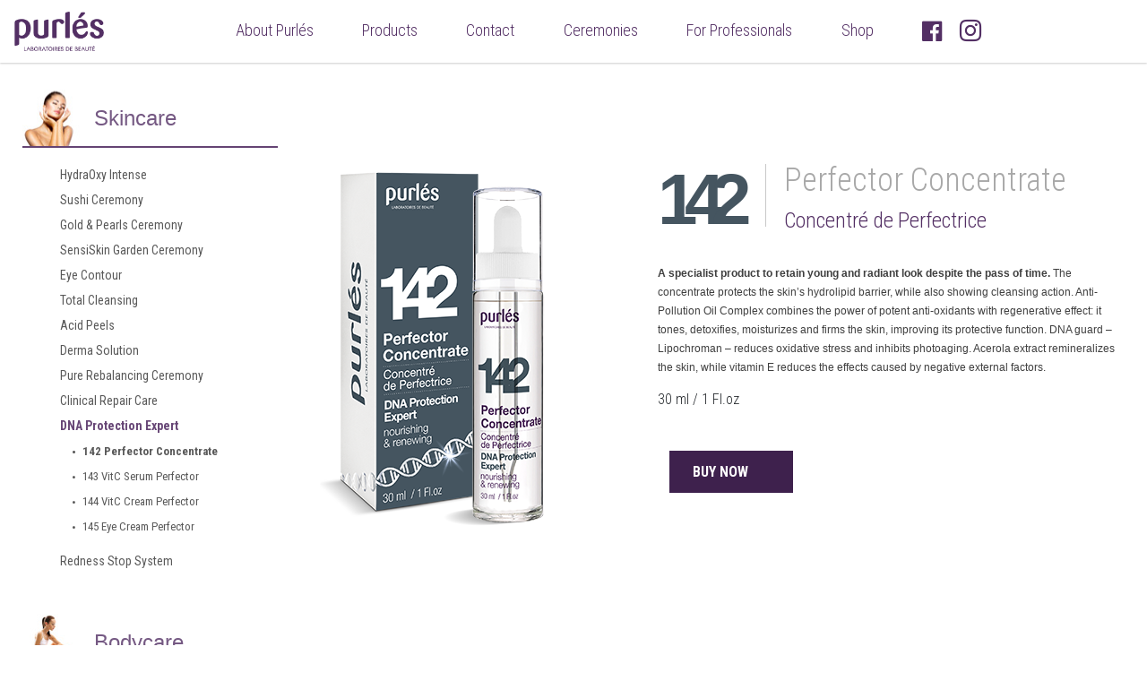

--- FILE ---
content_type: text/html
request_url: http://purlesuk.com/products/142-perfector-concentrate.html
body_size: 4581
content:
<!DOCTYPE html>
<html lang="en">
  <head>
    <meta charset="UTF-8" />
    <meta name="viewport" content="width=device-width, initial-scale=1.0" />
    <meta http-equiv="X-UA-Compatible" content="ie=edge" />
    <link rel="stylesheet" href="../styles.css" type="text/css" />
    <link
      rel="stylesheet"
      href="https://cdnjs.cloudflare.com/ajax/libs/font-awesome/4.7.0/css/font-awesome.min.css"
    />
    <link
      href="https://fonts.googleapis.com/css?family=Roboto+Condensed:300,400,700&amp;subset=latin-ext"
      rel="stylesheet"
    />
    <!-- Bootstrap CSS -->
    <link
      rel="stylesheet"
      href="https://maxcdn.bootstrapcdn.com/bootstrap/4.0.0/css/bootstrap.min.css"
      integrity="sha384-Gn5384xqQ1aoWXA+058RXPxPg6fy4IWvTNh0E263XmFcJlSAwiGgFAW/dAiS6JXm"
      crossorigin="anonymous"
    />
    <title>142 Perfector Concentrate</title>
  </head>
  <!-- Google tag (gtag.js) -->
  <script async src="https://www.googletagmanager.com/gtag/js?id=G-29NX9MDE0X"></script>
  <script>
    window.dataLayer = window.dataLayer || [];
    function gtag(){dataLayer.push(arguments);}
    gtag('js', new Date());

    gtag('config', 'G-29NX9MDE0X');
  </script>
  <body>

      <div class="nav-wrapper">
          <nav
            class="navbar navbar-right navbar-expand-lg navbar-light fixed-top .justify-content-between"
          >
            <a class="navbar-brand" href="/"
              ><img src="/images/purles-logo.png" alt=""
            /></a>
            <button
              class="navbar-toggler"
              type="button"
              data-toggle="collapse"
              data-target="#navbarSupportedContent"
              aria-controls="navbarSupportedContent"
              aria-expanded="false"
              aria-label="Toggle navigation"
            >
              <span class="navbar-toggler-icon"></span>
            </button>
    
            <div class="collapse navbar-collapse" id="navbarSupportedContent">
              <ul class="navbar-nav mr-auto">
                <li class="nav-item active">
                  <a class="nav-link" href="/about.html"
                    >About Purlés <span class="sr-only">(current)</span></a
                  >
                </li>
                <li class="nav-item">
                  <a class="nav-link" href="/products.html">Products</a>
                </li>
                <li class="nav-item">
                  <a class="nav-link" href="/contact.html">Contact</a>
                </li>
                <li class="nav-item">
                  <a class="nav-link" href="/ceremonies.html">Ceremonies</a>
                </li>
                <li class="nav-item">
                  <a class="nav-link" href="/for-professionals.html"
                    >For Professionals</a
                  >
                </li>
                <li class="nav-item">
                  <a class="nav-link" href="https://beautytray.co.uk" target='_blank'>Shop</a>
                </li>
                <li class="nav-item">
                  <a
                    class="nav-link social-media"
                    href="https://www.facebook.com/purlesUK/" target='_blank'
                    ><i
                      class="fa fa-facebook-official"
                      style="font-size:26px;"
                    ></i
                  ></a>
                  <a
                    class="nav-link social-media"
                    href="https://www.instagram.com/purles_uk" target='_blank'
                    ><i
                      class="fa fa-instagram"
                      style="font-size:28px;"
                    ></i
                  ></a>
                </li>
              </ul>
            </div>
          </nav>
        </div>


        <section id="main" class="page single-product">
            <div class="wrapper row">
                <div class="col-md-8 col-lg-9 p_content">
                    <article>
                        <div class="row">
                            <div class="col-lg-5 p_thumbnail">
                                <img alt="" data-src="/images/products/142-para-z-blyskiem-kopia.png" class=" lazyloaded" src="/images/products/142-para-z-blyskiem-kopia.png">
                                <noscript><img src="/images/products/142-para-z-blyskiem-kopia.png" alt=""></noscript>
                            </div>
                            <div class="col-lg-7 p_content">
                                <header>
                                    <div class="symbol" style="color: #455560;">142</div>
                                    <div class="name">
                                        <h1 style="color: #a8a8a8">Perfector Concentrate </h1>
                                        <h2 style="color: #532f64;">Concentré de Perfectrice </h2>                                    
                                    </div>
                                </header>
                                <p><strong>A specialist product to retain young and radiant look despite the pass of time.</strong> The concentrate protects the skin’s hydrolipid barrier, while also showing cleansing action. Anti-Pollution Oil Complex combines the power of potent anti-oxidants with regenerative effect: it tones, detoxifies, moisturizes and firms the skin, improving its protective function. DNA guard – Lipochroman – reduces oxidative stress and inhibits photoaging. Acerola extract remineralizes the skin, while vitamin E reduces the effects caused by negative external factors.</p>
                                <div class="price">
                                    <p class="content">30 ml / 1 Fl.oz</p>
                                </div>
                                <div class="btn btn-product">
                                    <a class="single_add_to_cart_button button alt" href="https://beautytray.co.uk/skin-care/35-142-perfector-concentrate.html" title="Buy now" target='_blank'><span>Buy now</span></a>
                                </div>
                            </div>
                        </div>
                    </article>
                </div>

            <div class="col-md-4 col-lg-3 p_aside">
              <aside>
                <section class="aside-1">
                  <div class="heading" style="background-image: url(/images/ceremonies/aside-1.jpg); ">
                    <h2 class="title">Skincare</h2>
                  </div>
                  <ul class="product-categories">
                    <li>
                      <a href="/products/hydraoxy-intense.html">HydraOxy Intense</a>
                      <ul class="children">
                        <li>
                          <a href="/products/125-hyalursoft-cream.html">125 HyalurSoft Cream</a>
                        </li>
                        <li>
                          <a href="/products/126-hyaluroxy-rich-cream.html">126 HyalurOxy Rich Cream</a>
                        </li>
                        <li>
                          <a href="/products/127-oxy-skin-cell-activator.html">127 Oxy Skin Cell Activator</a>
                        </li>
                      </ul>
                    </li>
                    <li>
                      <a href="/products/sushi-ceremony.html">Sushi Ceremony</a>
                      <ul class="children">
                        <li>
                          <a href="/products/101-rice-exfoliator.html">101 Rice Exfoliator</a>
                        </li>
                        <li>
                          <a href="/products/102-rice-elixir.html">102 Rice Elixir</a>
                        </li>
                        <li>
                          <a href="/products/103-rice-cream-mask.html">103 Rice Cream Mask</a>
                        </li>
                        <li>
                          <a href="/products/104-advanced-rice-cream.html">104 Advanced Rice Cream</a>
                        </li>
                      </ul>
                    </li>
                    <li>
                      <a href="/products/gold-and-pearls-ceremony.html">Gold &amp; Pearls Ceremony</a>
                      <ul class="children">
                        <li>
                          <a href="/products/106-precious-exfoliator.html">106 Precious Exfoliator</a>
                        </li>
                        <li>
                          <a href="/products/107-goddess-elixir.html">107 Goddess Elixir</a>
                        </li>
                        <li>
                          <a href="/products/108-goddess-cream.html">108 Goddess Cream</a>
                        </li>
                        <li>
                          <a href="/products/109-goddess-dry-oil.html">109 Goddess Dry Oil</a>
                        </li>
                      </ul>
                    </li>
                    <li>
                      <a href="/products/sensiskin-garden-ceremony.html">SensiSkin Garden Ceremony</a>
                      <ul class="children">
                        <li>
                          <a href="/products/128-raspberry-concentrate.html">128 Raspberry Concentrate</a>
                        </li>
                        <li>
                          <a href="/products/110-soothing-elixir.html">110 Soothing Elixir</a>
                        </li>
                        <li>
                          <a href="/products/111-soothing-cream.html">111 Soothing Cream</a>
                        </li>
                      </ul>
                    </li>
                    <li>
                      <a href="/products/eye-contour.html">Eye Contour</a>
                      <ul class="children">
                        <li>
                          <a href="/products/149-peptide-hydrogel-eye-patches.html">149 Peptide Hydrogel Eye Patches</a>
                        </li>
                        <li>
                          <a href="/products/112-age-control-eye-cream.html">112 Age Control Eye Cream</a>
                        </li>
                      </ul>
                    </li>
                    <li>
                      <a href="/products/total-cleansing.html">Total Cleansing</a>
                      <ul class="children">
                        <li>
                          <a href="/products/118-gentle-toner.html">118 Gentle Toner</a>
                        </li>
                        <li>
                          <a href="/products/129-cotton-foam-cleanser.html">129 Cotton Foam Cleanser</a>
                        </li>
                        <li>
                          <a href="/products/130-cleansing-milk.html">130 Cleansing Milk</a>
                        </li>
                        <li>
                          <a href="/products/146-micellar-water.html">146 Micellar Water</a>
                        </li>
                      </ul>
                    </li>
                    <li>
                      <a href="/products/acid-peels.html">Acid Peels</a>
                      <ul class="children">
                        <li>
                          <a href="/products/119-repairing-night-peel.html">119 Repairing Night Peel</a>
                        </li>
                        <li>
                          <a href="/products/120-restoring-night-peel.html">120 Restoring Night Peel</a>
                        </li>
                        <li>
                          <a href="/products/124-aloe-vera-calming-gel.html">124 Aloe Vera Calming Gel 98%</a>
                        </li>
                      </ul>
                    </li>
                    <li>
                      <a href="/products/derma-solution.html">Derma Solution</a>
                      <ul class="children">
                        <li>
                          <a href="/products/114-protective-mist.html">114 Protective Mist SPF 50+</a>
                        </li>
                        <li>
                          <a href="/products/121-stem-cells-nourishing-cream.html">121 Stem Cells Nourishing Cream</a>
                        </li>
                        <li>
                          <a href="/products/122-brightening-base.html">122 Brightening Base SPF 50+</a>
                        </li>
                        <li>
                          <a href="/products/123-peptide-rich-cream.html">123 Peptide Rich Cream</a>
                        </li>
                      </ul>
                    </li>
                    <li>
                      <a href="/products/pure-rebalancing-ceremony.html">Pure Rebalancing Ceremony</a>
                      <ul class="children">
                        <li>
                          <a href="/products/131-anti-acne-elixir.html">131 Anti-Acne Elixir</a>
                        </li>
                        <li>
                          <a href="/products/132-smart-balance-cream.html">132 Smart Balance Cream</a>
                        </li>
                      </ul>
                    </li>
                    <li>
                      <a href="/products/clinical-repair-care.html">Clinical Repair Care</a>
                      <ul class="children">
                        <li>
                          <a href="/products/135-age-reverse-concentrate.html">135 Age Reverse Concentrate</a>
                        </li>
                        <li>
                          <a href="/products/136-laser-precision-filler.html">136 Laser Precision Filler</a>
                        </li>
                        <li>
                          <a href="/products/137-age-reverse-cream.html">137 Age Reverse Cream</a>
                        </li>
                        <li>
                          <a href="/products/138-age-reverse-eye-cream.html">138 Age Reverse Eye Cream</a>
                        </li>
                        <li>
                          <a href="/products/139-hydracalm-cream-gel.html">139 HydraCalm Cream-Gel</a>
                        </li>
                        <li>
                          <a href="/products/140-retinol-night-cream.html">140 Retinol Night Cream 0,5%</a>
                        </li>
                      </ul>
                    </li>
                    <li class="open">
                      <a href="/products/dna-protection-expert.html">DNA Protection Expert</a>
                      <ul class="children">
                        <li class="current">
                          <a href="/products/142-perfector-concentrate.html">142 Perfector Concentrate</a>
                        </li>
                        <li>
                          <a href="/products/143-vitc-serum-perfector.html">143 VitC Serum Perfector</a>
                        </li>
                        <li>
                          <a href="/products/144-vitc-cream-perfector.html">144 VitC Cream Perfector</a>
                        </li>
                        <li>
                          <a href="/products/145-eye-cream-perfector.html">145 Eye Cream Perfector</a>
                        </li>
                      </ul>
                    </li>
                    <li>
                      <a href="/products/redness-stop-system.html">Redness Stop System</a>
                      <ul class="children">
                        <li>
                          <a href="/products/147-pro-vascular-mousse-mask.html">147 Pro-Vascular Mousse Mask</a>
                        </li>
                        <li>
                          <a href="/products/148-pro-vascular-green-cream.html">148 Pro-Vascular Green Cream</a>
                        </li>
                      </ul>
                    </li>
                  </ul>
                </section>
                
                <section class="aside-2">
                  <div class="heading" style="background-image: url(/images/ceremonies/aside-2.jpg); ">
                    <h2 class="title">Bodycare</h2>
                  </div>
                  <ul class="product-categories">
                    <li>
                      <a href="/products/sushi-body-ceremony.html">Sushi Body Ceremony</a>
                      <ul class="children">
                        <li>
                          <a href="/products/105-rice-balm.html">105 Rice Balm</a>
                        </li>
                      </ul>
                    </li>
                    <li>
                      <a href="/products/glamour-body-ceremony.html">Glamour Body Ceremony</a>
                      <ul class="children">
                        <li>
                          <a href="/products/113-exotic-scrub.html">113 Exotic Scrub</a>
                        </li>
                        <li>
                          <a href="/products/115-pistachio-scrub.html">115 Pistachio Scrub</a>
                        </li>
                        <li>
                          <a href="/products/116-exotic-smoothie.html">116 Exotic Smoothie</a>
                        </li>
                        <li>
                          <a href="/products/117-pistachio-smoothie.html">117 Pistachio Smoothie</a>
                        </li>
                      </ul>
                    </li>
                    <li>
                      <a href="/products/clinical-repair-care.html">Clinical Repair Body Care</a>
                      <ul class="children">
                        <li>
                          <a href="/products/141-lipolytic-cream.html">141 Lipolytic Cream</a>
                        </li>
                      </ul>
                    </li>
                  </ul>
                </section>
              </aside>

            </div>
                </div>
                </section>



                <footer id="footer">
                    <div class="wrapper row">
                      <div class="col-md-12">
                        <div class="top middle">
                          <div class="row">
                            <div class="col-sm-3 item">
                              <div id="nav_menu-2" class="widget_nav_menu">
                                <h3>Purles</h3>
                                <ul id="menu-menu-stopka-purles-angielski" class="menu">
                                  <li
                                    id="menu-item-3157"
                                    class="menu-item menu-item-type-post_type_archive menu-item-object-products menu-item-3157"
                                  >
                                    <a href="/products.html">Products</a>
                                  </li>
                                  <li
                                    id="menu-item-3158"
                                    class="menu-item menu-item-type-post_type_archive menu-item-object-ceremonies menu-item-3158"
                                  >
                                    <a href="/ceremonies.html">Ceremonies</a>
                                  </li>
                                  <li
                                    id="menu-item-3160"
                                    class="menu-item menu-item-type-post_type_archive menu-item-object-professionals menu-item-3160"
                                  >
                                    <a href="/for-professionals.html">For Professionals</a>
                                  </li>
                                  <li
                                    id="menu-item-3159"
                                    class="menu-item menu-item-type-post_type_archive menu-item-object-shop menu-item-3159"
                                  >
                                    <a href="https://beautytray.co.uk" target="_blank"
                                      >Shop</a
                                    >
                                  </li>
                                </ul>
                              </div>
                            </div>
                            <div class="col-sm-3 item">
                              <div id="nav_menu-8" class="widget_nav_menu">
                                <h3>Information</h3>
                                <ul id="menu-menu-stopka-informacje-angielski" class="menu">
                                  <li
                                    id="menu-item-3137"
                                    class="menu-item menu-item-type-post_type menu-item-object-page menu-item-3137"
                                  >
                                    <a href="/about.html">About Purlés</a>
                                  </li>
                                  <!--<li
                                    id="menu-item-3139"
                                    class="menu-item menu-item-type-taxonomy menu-item-object-category menu-item-3139"
                                  >
                                    <a href="https://purles.eu/media-en/">Media</a>
                                  </li>-->
                                  <li
                                    id="menu-item-3140"
                                    class="menu-item menu-item-type-post_type menu-item-object-page menu-item-3140"
                                  >
                                    <a href="/contact.html">Contact</a>
                                  </li>
                                </ul>
                              </div>
                            </div>
                            <div class="col-sm-6 item address">
                              <a
                                href="/"
                                title="Purles – Laboratoires de beaute"
                                class="f-logo"
                                ><img
                                  alt="purles-flogo"
                                  data-src="/images/purles-flogo.png"
                                  class=" lazyloaded"
                                  src="/images/purles-flogo.png"
                                />
                              </a>
                              <div class="content">
                                <address>
                                  <span>Smart Skin</span><br />339 Charminster Road<br />Bournemouth
                                  BH8 9QR, UK<br />
                                </address>

                                <a href="mailto:info@smartskin.uk.com"
                                  >e-mail: <span>info@smartskin.uk.com</span></a
                                >
              
                                <a href="tel:+44 7505 999 169"
                                  >tel: <span>+44 7505 999 169</span></a
                                >
                                <div class="social-media">
                                  <a href="https://www.facebook.com/purlesUK/" target="_blank"
                                    ><i
                                      class="fa fa-facebook-official"
                                      style="font-size:32px; color: #3e214d;"
                                    ></i></a
                                  >&nbsp;&nbsp;
                                  <a
                                    href="https://www.instagram.com/purles_uk/"
                                    target="_blank"
                                    ><i
                                      class="fa fa-instagram"
                                      style="font-size:34px; color: #3e214d;"
                                    ></i
                                  ></a>
                                </div>
                              </div>
                            </div>
                          </div>
                        </div>
                        <div class="bottom">
                          <div class="row">
                            <div class="col-12 item">
                              © Purles - Laboratoires de beaute
                            </div>
                          </div>
                        </div>
                      </div>
                    </div>
                  </footer>

    <script src="https://code.jquery.com/jquery-3.2.1.min.js"></script>
    <script
      src="https://cdnjs.cloudflare.com/ajax/libs/popper.js/1.12.9/umd/popper.min.js"
      integrity="sha384-ApNbgh9B+Y1QKtv3Rn7W3mgPxhU9K/ScQsAP7hUibX39j7fakFPskvXusvfa0b4Q"
      crossorigin="anonymous"
    ></script>
    <script
      src="https://maxcdn.bootstrapcdn.com/bootstrap/4.0.0/js/bootstrap.min.js"
      integrity="sha384-JZR6Spejh4U02d8jOt6vLEHfe/JQGiRRSQQxSfFWpi1MquVdAyjUar5+76PVCmYl"
      crossorigin="anonymous"
    ></script>
  </body>
</html>


--- FILE ---
content_type: text/css
request_url: http://purlesuk.com/styles.css
body_size: 3239
content:
body {
  font-family: Arial, Helvetica, sans-serif;
}
/*SLIDER Section*/

#slider {
  border-bottom: 1px solid #f3f3f3;
  border-top: 1px solid #f3f3f3;
  position: relative;
}
.carousel {
  max-width: 1260px;
  margin: 0 auto;
}

section {
  padding-top: 70px;
  padding-bottom: 60px;
}
#home-service {
  background: url(images/service-bg.jpg);
  padding-top: 45px;
  padding-bottom: 25px;
  background-size: cover;
  text-align: center;
}

/*FOOTER Section
*/
#footer {
  background: #f5f5f5;
  margin-top: 50px;
}
#footer .top {
  padding-top: 35px;
  padding-bottom: 35px;
}
#footer .item {
  margin-top: 15px;
  margin-bottom: 15px;
}
#footer h3 {
  font-family: "Roboto Condensed", sans-serif;
  font-weight: 300;
  font-size: 18px;
  color: #484848;
  margin-bottom: 15px;
}
#footer ul {
  margin: 0;
  padding: 0;
}
#footer li {
  padding: 1px 0;
  text-decoration: none;
  list-style-type: none;
}
#footer li:before {
  content: "•";
  color: #878787;
  margin-right: 7px;
}
#footer li a {
  font-family: "Open Sans", sans-serif;
  font-size: 12px;
  color: #878787;
  text-decoration: none;
}
#footer .f-logo {
  float: left;
  margin-top: 10px;
  margin-right: 50px;
}
#footer .content {
  font-family: "Roboto Condensed", sans-serif;
  font-weight: 300;
  font-size: 14px;
  color: #484848;
  overflow: hidden;
}
#footer .content address {
  line-height: 1.4;
  padding-bottom: 10px;
}
#footer .content address span {
  font-size: 18px;
}
#footer .address img {
  width: 100%;
  height: auto;
}
#footer .content a {
  display: block;
  margin: 1px auto;
  color: #3f3f3f;
  text-decoration: none;
}
#footer .content .social-media a {
  display: inline;
}
#footer .content a span {
  font-weight: 700;
  color: #3e214d;
}
#footer .bottom,
#footer .bottom a {
  font-family: "Roboto Condensed", sans-serif;
  font-size: 12px;
  font-weight: 700;
  color: #3e214d;
}
#footer .bottom {
  border-top: 1px solid #d3d3d3;
  text-align: center;
}
#footer .bottom .item {
  position: relative;
  padding: 15px 0;
}
@media (max-width: 768px) {
  #footer .f-logo img {
    max-width: 80px;
  }
  #footer .f-logo {
    margin-right: 20px;
  }
  #footer {
    margin-top: 20px;
  }
}
@media (max-width: 576px) {
  #footer .top {
    text-align: center;
  }
  #footer .f-logo {
    float: none;
  }
  #footer .f-logo img {
    max-width: 125px;
    margin-bottom: 8px;
  }
  #footer .f-logo {
    margin-right: 0px;
  }
}

.wrapper {
  width: 1260px;
  max-width: 100%;
  margin: 0 auto !important;
}
#home-service .title {
  font-size: 36px;
  color: #fff;
  line-height: 40px;
  text-align: center;
}
#home-service .service-container {
  padding-top: 50px;
}

#home-service .item {
  margin-top: 15px;
  margin-bottom: 15px;
}
#home-service a {
  display: block;
}
a {
  color: #3f3f3f;
  text-decoration: none;
}
#home-service .icon {
  height: 52px;
  position: relative;
  margin-bottom: 25px;
}
#home-service h3 {
  font-family: "Roboto Condensed", sans-serif;
  font-weight: 300;
  font-size: 18px;
  color: #fff;
  max-width: 70%;
  line-height: 1.5;
  margin: 0 auto;
}
#home-service .more {
  width: 34px;
  height: 34px;
  border-radius: 3px;
  background: #3e214d url(images/s_more.png) no-repeat center center;
  display: block;
  margin: 20px auto 0 auto;
}
.carousel-inner .carousel-item img {
  float: right;
}
.sliding-text-mobile1 {
  position: absolute;
  top: 40%;
  font-size: 3vw;
  left: 10%;
  display: block;
}
.sliding-text-mobile2 {
  position: absolute;
  top: 40%;
  font-size: 3vw;
  left: 10%;
  display: none;
}
.sliding-text-mobile3 {
  position: absolute;
  top: 40%;
  font-size: 3vw;
  left: 10%;
  display: none;
  color: white;
}
.sliding-text-landing {
  display: none;
}
.mr-auto,
.mx-auto {
  margin-left: auto !important;
}
.nav-wrapper {
  background-color: white;
  box-shadow: 0px 1px 2px rgba(0, 0, 0, 0.2);
}
.navbar {
  box-shadow: 0px 1px 2px rgba(0, 0, 0, 0.2);
  background-color: white;
}
.navbar-brand img {
  width: 100px;
}
.nav-item {
  padding-right: 3vw;
}
.nav-item a {
  font-family: "Roboto Condensed", sans-serif;
  font-weight: 300;
  font-size: 18px;
  color: #532f64 !important;
}
.nav-item .nav-link.social-media {
  display: inline-block;
  color: #532f64;
}
.nav-item .nav-link.social-media:hover {
  color: white !important;
}
.nav-item a:hover {
  background-color: #532f64 !important;
  color: white !important;
}
@media screen and (max-width: 991px) {
  .navbar-nav .nav-link {
    padding-left: 1vw !important;
  }
}
.carousel-inner img {
  width: 100%;
  height: 100%;
}
.carousel-indicators li {
  background-color: black !important;
}
.carousel-indicators li.active {
  background-color: #636363 !important;
}
/*PRODUCT Carousel*/

.product {
  margin-top: 15px;
  margin-bottom: 15px;
}
.product a {
  color: #3f3f3f;
  text-decoration: none;
}
.product .product-content {
  background: #fff;
  border: 1px solid #e6e6e6;
  -webkit-transition: all 300ms ease-out 0s;
  -moz-transition: all 300ms ease-out 0s;
  -o-transition: all 300ms ease-out 0s;
  transition: all 300ms ease-out 0s;
  padding: 20px 20px 35px 20px;
  border-radius: 5px;
  text-align: center;
  position: relative;
}
.product .product-content:hover {
  border: 1px solid #3e214d;
}
.product .product-content:before {
  content: "";
  width: 50px;
  height: 2px;
  background: #83718c;
  position: absolute;
  top: -2px;
  left: 50%;
  margin-left: -25px;
}
.product .product-content figure {
  height: 180px;
  position: relative;
}
.product .product-content figure img {
  position: absolute;
  top: 0;
  left: 0;
  bottom: 0;
  right: 0;
  margin: auto;
  width: auto;
  max-height: 100%;
}
.lazyloaded {
  opacity: 1;
  transition: opacity 400ms;
  transition-delay: 0ms;
}
.product .product-header {
  font-family: "Roboto Condensed", sans-serif;
  font-weight: 700;
  line-height: 1.2;
  padding-top: 10px;
}
.product .product-header .sku {
  font-size: 24px;
  color: #959595;
}
.product .product-header h2,
.product .product-header h3 {
  font-size: 18px;
  color: #595959;
  min-height: 45px;
  font-weight: 700;
}
.product .product-header:after {
  content: "";
  width: 52px;
  height: 2px;
  background: #8b7a94;
  display: block;
  margin: 13px auto 10px auto;
}
.product .product-desc p {
  font-size: 12px;
  font-weight: bold;
  color: #959595;
  line-height: 1.4;
}
#home-products .readmore,
.products .readmore {
  margin-top: 25px;
}
.readmore {
  font-family: "Roboto Condensed", sans-serif;
  font-size: 16px;
  font-weight: 600;
  color: #fff;
  text-transform: uppercase;
  display: inline-block;
  padding: 10px 20px 10px 25px;
  border: 1px solid #3e214d;
  background: #3e214d;
  line-height: 1.6;
}
.readmore:after {
  content: "";
  width: 14px;
  height: 11px;
  background: url(//purles.eu/wp-content/themes/purles-theme/assets/images/icons/more.png);
  display: inline-block;
  vertical-align: middle;
  margin-left: 15px;
}
/*TNS carousel*/

.tns-nav {
  text-align: center;
}

.tns-nav > [aria-controls] {
  width: 9px;
  height: 9px;
  padding: 0;
  margin: 0 5px;
  border-radius: 50%;
  background: #ddd;
  border: 0;
}
.tns-nav > .tns-nav-active {
  background: #999;
}
.tns-outer [aria-controls],
.tns-outer [data-action] {
  cursor: pointer;
}

@media screen and (min-width: 1200px) {
  .carousel-item {
    width: 1200px;
    height: 628px;
  }
  .sliding-text-mobile1 {
    display: none;
  }
  .sliding-text-landing1 {
    position: absolute;
    top: 40%;
    font-size: 3rem;
    left: 12%;
    display: block;
  }
  .sliding-text-landing2 {
    position: absolute;
    top: 40%;
    font-size: 3rem;
    left: 2%;
    display: none;
  }
  .sliding-text-landing3 {
    position: absolute;
    top: 40%;
    font-size: 3rem;
    left: 12%;
    display: none;
    color: white;
  }
}

/*--------------------*/
/*CONTACT PAGE*/

.contact-page {
  padding-top: 100px;
}
/* .contact-page .contacts a {
  color: white;
} */

.contact-page .panel {
  font-family: "Roboto Condensed", sans-serif;
  font-weight: 300;
  font-size: 18px;
  /* color: #fff;
  background: url(//purles.eu/wp-content/themes/purles-theme/assets/images/contact-bg.jpg); */
  background-size: cover;
  padding: 40px 35px;
  line-height: 1.6;
  text-align: center;
}
.contact-page .panel .address span {
  font-size: 24px;
  font-weight: 700;
  display: block;
  margin-bottom: 25px;
}
#breadcrumbs {
  width: 100%;
  font-size: 12px;
  color: #8c8c8c;
  /* background: #fcfcfc
    url(//purles.eu/wp-content/themes/purles-theme/assets/images/breadcrumb-bg.jpg)
    no-repeat center left; */
  padding-top: 17px;
  padding-bottom: 17px;
  margin-top: 120px;
}

/*--------------------*/
/*CEREMONIES*/
img {
  max-width: 100%;
  height: auto;
  vertical-align: middle;
}
#main {
  padding-top: 100px;
  padding-bottom: 35px;
}
#main .page-content {
  padding-top: 30px;
}
#main .wrapper {
  display: block;
}
#main.page .p_content {
  float: right;
}
#main.page .p_content article > p {
  font-size: 12px;
  font-family: Arial, Helvetica, sans-serif;
  color: #3f3f3f;
  line-height: 1.8;
}
#main.archive-product .page-content .title {
  font-size: 36px;
  line-height: 40px;
  margin-bottom: 50px;
  font-family: "Roboto Condensed", sans-serif;
  font-weight: 300;
  color: #532f64;
}
#main .page-content article p {
  margin: 20px 0;
}
#main.page aside section {
  padding-bottom: 30px;
  padding-top: 0;
}
#main.page aside .heading {
  background-repeat: no-repeat;
  background-position: center left;
  border-bottom: 2px solid #654474;
  min-height: 65px;
  margin-bottom: 15px;
  position: relative;
}
#main.page aside .heading .title {
  position: absolute;
  top: 50%;
  transform: translateY(-50%);
  left: 80px;
  color: #755983;
  font-weight: 300;
}
#main.page aside .title {
  font-size: 24px;
  line-height: 28px;
}
#main.page aside ul.product-categories {
  font-family: "Roboto Condensed", sans-serif;
}
#main.page aside ul.product-categories > li > a {
  font-size: 14px;
  color: #595959;
  display: block;
  padding: 3px 0 0 15px;
  outline: none;
  text-decoration: none;
  line-height: 1.8;
}
#main.page aside ul.product-categories > li > a:before {
  content: "";
  width: 12px;
  height: 9px;
  background: url(//purles.eu/wp-content/themes/purles-theme/assets/images/icons/aside.png);
  display: inline-block;
  vertical-align: middle;
  margin-right: 15px;
}
#main.page ul.product-categories .open > ul {
  display: block;
}
#main.page aside ul.product-categories ul li a:hover {
  text-decoration: none;
  font-weight: 700;
}

/*--------------------*/
/*SUSHI Ceremony*/

ul,
ol {
  list-style: none;
}
dl,
ol,
ul {
  margin-top: 0;
  margin-bottom: 1rem;
}
#main ul {
  margin-left: 0;
  padding-left: 0;
}
#main.products article {
  text-align: center;
}
#main.products article header {
  padding-top: 60px;
  padding-bottom: 25px;
}
#main.products article .title {
  font-size: 36px;
  line-height: 40px;
  font-family: "Roboto Condensed", sans-serif;
  font-weight: 300;
  color: #532f64;
}
#main.products article .image {
  padding-bottom: 25px;
}
#main.products article .image img {
  max-width: 100%;
  height: auto;
  vertical-align: middle;
}
#main.products article .description-short {
  font-family: "Roboto Condensed", sans-serif;
  font-size: 18px;
  color: #3f3f3f;
  line-height: 1.6;
  padding-top: 15px;
  padding-bottom: 30px;
}
#main.page ul.product-categories ul {
  padding-bottom: 10px;
  display: none;
}
#main.page aside ul.product-categories > li.open > a {
  font-weight: 700;
  border-bottom: 1px solid transparent;
  color: #674676;
}
#main.page aside ul.product-categories ul li {
  padding: 1px 40px 0 55px;
}
#main.page aside ul.product-categories ul li a {
  font-size: 13px;
  color: #595959;
  position: relative;
  line-height: 1.6;
  padding: 4px 0 3px 12px;
  display: block;
}
#main.page aside ul.product-categories ul li a:before {
  content: "•";
  position: absolute;
  top: 5px;
  left: 0;
}
@media (max-width: 768px) {
  #main.page .p_content {
    float: none;
    clear: both;
  }
  #main.products article header {
    padding-top: 30px;
    padding-bottom: 30px;
  }
  #main.page aside {
    padding-top: 30px;
  }
}

/*---------------*/
/*CEREMONIES Children*/

#main.single-product header {
  clear: both;
  overflow: hidden;
  padding-top: 50px;
  padding-bottom: 25px;
}
#main.single-product .symbol {
  font-family: "Open Sans", sans-serif;
  font-weight: 900;
  font-size: 80px;
  float: left;
  line-height: 1;
  letter-spacing: -15px;
}
@media screen and (min-width: 768px) {
  #main.single-product .symbol:after {
    content: "";
    width: 1px;
    height: 70px;
    background: #c9c9c9;
    display: inline-block;
    margin-left: 30px;
    margin-right: 20px;
    position: relative;
    top: 3px;
  }
}

#main.single-product .name {
  font-family: "Roboto Condensed", sans-serif;
  overflow: hidden;
}
#main.single-product .name h1 {
  font-size: 36px;
  font-weight: 300;
  line-height: 1.2;
}
#main.single-product .name h2 {
  font-size: 24px;
  font-weight: 300;
  line-height: 1.3;
}
#main.single-product h3 {
  font-family: "Arial", sans-serif;
  font-size: 12px;
  color: #3f3f3f;
  padding: 0;
  margin: 0;
  line-height: 1.8;
}
#main.single-product .p_content > p {
  font-family: "Arial", sans-serif;
  font-size: 12px;
  color: #3f3f3f;
  padding: 0;
  margin: 0;
  line-height: 1.8;
}
#main.single-product article {
  padding-top: 30px;
}
#main.page aside ul.product-categories ul li.current a {
  font-weight: 700;
}
@media screen and (max-width: 768px) {
  #main.single-product {
    padding-bottom: 15px;
  }
  #main.single-product .p_thumbnail {
    text-align: center;
  }
  #main.single-product .symbol {
    float: none;
    text-align: center;
  }
  #main.single-product .name h1 {
    font-size: 28px;
    text-align: center;
  }
  #main.single-product .name h2 {
    font-size: 18px;
    text-align: center;
  }
}

/*------------------*/
/*PRODUCTS*/

#main.single-product .price {
  font-family: "Roboto Condensed", sans-serif;
  padding-top: 15px;
  line-height: 1.2;
}
#main.single-product .price .content {
  font-weight: 300;
}
.btn.btn-product {
  margin: 25px 0;
}
.button {
  font-family: "Roboto Condensed", sans-serif;
  font-size: 16px;
  font-weight: 600;
  color: #fff;
  text-transform: uppercase;
  display: inline-block;
  padding: 10px 20px 10px 25px;
  border: 1px solid #3e214d;
  background: #3e214d;
  line-height: 1.6;
}
.button:after {
  content: "";
  width: 14px;
  height: 11px;
  background: url(//purles.eu/wp-content/themes/purles-theme/assets/images/icons/more.png);
  display: inline-block;
  vertical-align: middle;
  margin-left: 15px;
}
a {
  text-decoration: none;
}
a:hover {
  text-decoration: none !important;
}
.readmore:hover,
.button:hover {
  color: #fff;
}
#main.single-product {
  padding-bottom: 90px;
}

.clearfix:after,
.container:after,
.container-fluid:after,
.row:after {
  clear: both;
}
.clearfix:before,
.clearfix:after,
.container:before,
.container:after,
.container-fluid:before,
.container-fluid:after,
.row:before,
.row:after {
  content: " ";
  display: table;
}

/*FOR PROFESSIONALS*/

.forpro .page-header {
  padding-top: 60px;
  padding-bottom: 60px;
}
.forpro .page-header h1 a {
  color: white;
}
.forpro .page-header h1 {
  padding-top: 20px;
  font-size: 24px;
}

/*ABOUT*/

#main.about .page-content article h4 {
  font-size: 18px;
  line-height: 22px;
  font-family: "Roboto Condensed", sans-serif;
  font-weight: 700;
  color: #532f64;
  margin: 15px 0;
}
#main.about .page-content article p {
  font-size: 12px;
  line-height: 1.8;
  font-family: Arial, Helvetica, sans-serif;
  color: #3f3f3f;
}
#main.about .page-content .content p {
  color: #532f64;
  font-family: "Roboto Condensed", sans-serif;
  font-weight: 300;
  font-size: 18px;
  line-height: 1.4;
}

.about-section video {
  width: 100%;
  height: auto;
}
